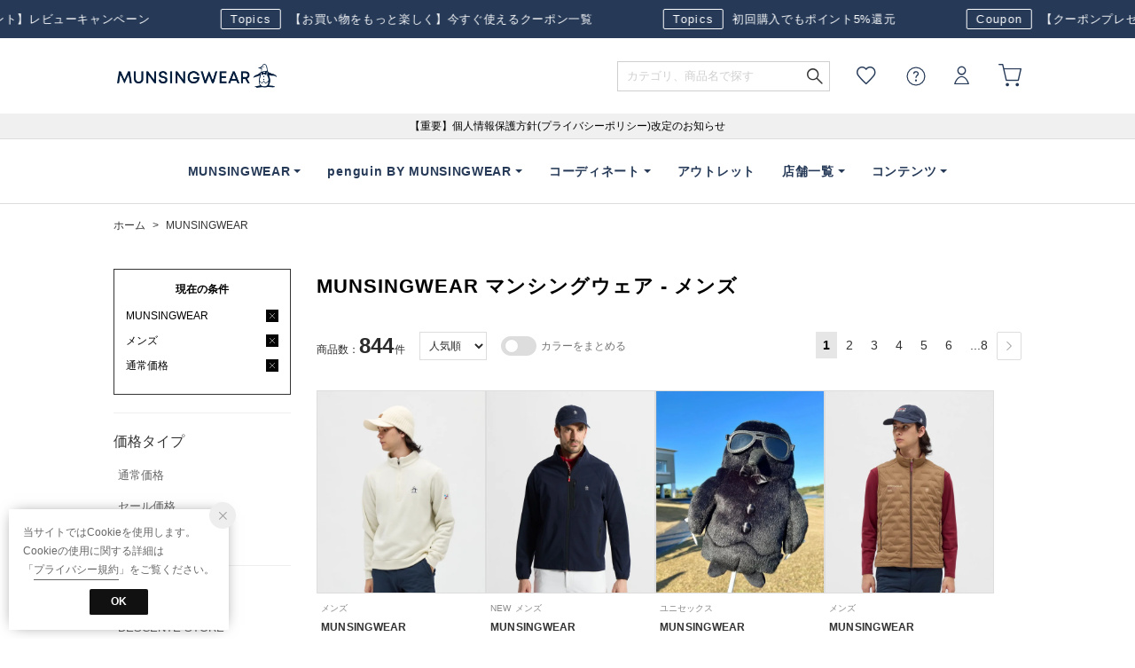

--- FILE ---
content_type: text/css
request_url: https://media.aws.locondo.jp/descentestatic/common/css/pc/header_munsingwear.css?rev=9b229fb3d6acf4c05b1b13066db66cff1f97c3f4_1769577063_491556
body_size: 514
content:
/* font指定(2026/1/28更新) */
/* 
英語：Arial
日本語：游ゴシック
*/
body {
  font-family: Arial, "Yu Gothic", "游ゴシック", YuGothic, "游ゴシック体", sans-serif;
}

/* 帯カラー */
#header_top #info_box_bottom {
  background: #263A58;
  padding-top: 5px;
  padding-bottom: 5px;
}
#header_top #info_box_bottom * {
  color: #fff;
  font-size: 13px;
  line-height: 1.5;
}
/* ヘッダ */
.headrelative {
  background: #FFF;
  color: #263A58;
}
#nav_user #user_login:before, #nav_user #user_help:before, #nav_user #user_favorite:before, #nav_user #user_cart:before {
  color: #263A58;
}
.gNav .header-nav__list{
  color: #263A58;
}


--- FILE ---
content_type: application/x-javascript
request_url: https://media.aws.locondo.jp/descentestatic/common/js/pc/header_munsingwear.js?rev=9b229fb3d6acf4c05b1b13066db66cff1f97c3f4_1769577063_491556
body_size: 10593
content:
$(function() {

    var outletlink ='<li class="header-nav__list" data-gtm-click="pcHeader_outlet"><a href="/contents/munsingwear/outlet/">アウトレット</a></li>';
    if($('#loggedIn').val()){
        outletlink =' <li class="header-nav__list" data-gtm-click="pcHeader_outlet"><a href="/brand/munsingwear|penguin-by-munsingwear/?commercialType=1">アウトレット</a></li>';
    }

    var munsingwearHeaderTemplate ='';
    munsingwearHeaderTemplate ='<ul class="gNav header-nav">'+
      '<li class="header-nav__list header-nav__list-category Dropdown" data-gtm-click="pcHeader_"><a href="javascript:void(0)">MUNSINGWEAR</a>'+
        '<div class="drop">'+
          '<div class="drop_inner">'+
            '<ul class="drop_inner_list">'+
              '<li class="drop_inner_title">メンズウェア</li>'+
              '<li><a href="/brand/munsingwear/ds_apparel_m|ds_m_rainitem/">ウェアすべて</a></li>'+
              '<li><a href="/brand/munsingwear/ds_polo_m/">ポロシャツ</a></li>'+
              '<li><a href="/brand/munsingwear/ds_jersey_m|ds_4_sweats_m|ds_pk_m|ds_4_knit_m|ds_cardigan_m|ds_4_vest_m|ds_4_tee_m|ds_4_shirts_m/">その他トップス</a></li>'+
              '<li><a href="/brand/munsingwear/ds_3_pants_m/">パンツ</a></li>'+
              '<li><a href="/brand/munsingwear/ds_3_outer_m/">ジャケット・アウター</a></li>'+
              '<li><a href="/brand/munsingwear/ds_m_underwear_sox/">アンダーウェア</a></li>'+
              '<li><a href="/brand/munsingwear/ds_m_rainitem/">レインアイテム</a></li>'+
              '<li><a href="/brand/munsingwear/ds_3_allinone_m/">セットアップ</a></li>'+
            '</ul>'+
            '<ul class="drop_inner_list">'+
              '<li class="drop_inner_title">レディースウェア</li>'+
              '<li><a href="/brand/munsingwear/ds_apparel_l|ds_l_rainitem/">ウェアすべて</a></li>'+
              '<li><a href="/brand/munsingwear/ds_polo_l/">ポロシャツ</a></li>'+
              '<li><a href="/brand/munsingwear/ds_jersey_l|ds_4_sweats_l|ds_pk_l|ds_4_knit_l|ds_cardigan_l|ds_4_vest_l|ds_4_tee_l|ds_4_blouse_l/">その他トップス</a></li>'+
              '<li><a href="/brand/munsingwear/ds_3_pants_l/">パンツ</a></li>'+
              '<li><a href="/brand/munsingwear/ds_3_skirt_l/">スカート</a></li>'+
              '<li><a href="/brand/munsingwear/ds_3_dress_l/">ワンピース</a></li>'+
              '<li><a href="/brand/munsingwear/ds_3_outer_l/">ジャケット・アウター</a></li>'+
              '<li><a href="/brand/munsingwear/ds_l_underwear_sox/">アンダーウェア</a></li>'+
              '<li><a href="/brand/munsingwear/ds_l_rainitem/">レインアイテム</a></li>'+
            '</ul>'+
            '<ul class="drop_inner_list">'+
              '<li class="drop_inner_title">バッグ</li>'+
              '<li><a href="/brand/munsingwear/ds_bags/">バッグすべて</a></li>'+
              '<li><a href="/brand/munsingwear/ds_golf_bag/">キャディバッグ</a></li>'+
              '<li><a href="/brand/munsingwear/ds_bostonbags_all/">ボストンバッグ</a></li>'+
              '<li><a href="/brand/munsingwear/ds_tote_all/">トートバッグ</a></li>'+
              '<li><a href="/brand/munsingwear/ds_cart_bag/">カートバッグ</a></li>'+
              '<li><a href="/brand/munsingwear/ds_othercase/">ポーチ</a></li>'+
              '<li><a href="/brand/munsingwear/ds_headcover/">ヘッドカバー</a></li>'+
            '</ul>'+
            '<ul class="drop_inner_list">'+
              '<li class="drop_inner_title">アクセサリー</li>'+
              '<li><a href="/brand/munsingwear/ds_fashion_goods|ds_golf_tee/">アクセサリーすべて</a></li>'+
              '<li><a href="/brand/munsingwear/ds_boushi/">帽子</a></li>'+
              '<li><a href="/brand/munsingwear/ds_sox/">ソックス</a></li>'+
              '<li><a href="/brand/munsingwear/ds_belt/">ベルト</a></li>'+
              '<li><a href="/brand/munsingwear/ds_gloves/">手袋・グローブ</a></li>'+
              '<li><a href="/brand/munsingwear/ds_armcover/">アームカバー</a></li>'+
              '<li><a href="/brand/munsingwear/ds_neckware/">ネックウェア</a></li>'+
              '<li><a href="/brand/munsingwear/ds_earmuff/">イヤーマフ</a></li>'+
              '<li><a href="/brand/munsingwear/ds_handkerchief_all/">タオル</a></li>'+
              '<li><a href="/brand/munsingwear/ds_golf_marker/">ゴルフマーカー</a></li>'+
              '<li><a href="/brand/munsingwear/ds_golf_tee_detail|ds_golf_ballcase/">ゴルフアクセサリー</a></li>'+
            '</ul>'+
            '<ul class="drop_inner_list">'+
              '<li class="drop_inner_title">シューズ</li>'+
              '<li><a href="/brand/munsingwear/ds_golf_shoes/">シューズすべて</a></li>'+
            '</ul>'+
          '</div>'+
        '</div>'+
      '</li>'+
      '<li class="header-nav__list header-nav__list-category Dropdown" data-gtm-click="pcHeader_"><a href="javascript:void(0)">penguin BY MUNSINGWEAR</a>'+
        '<div class="drop">'+
          '<div class="drop_inner">'+
            '<ul class="drop_inner_list">'+
              '<li class="drop_inner_title">ウェア</li>'+
              '<li><a href="/brand/penguin-by-munsingwear/ds_apparel/">ウェアすべて</a></li>'+
              '<li><a href="/brand/penguin-by-munsingwear/ds_3_tops/">トップス</a></li>'+
              '<li><a href="/brand/penguin-by-munsingwear/ds_3_pants/">パンツ</a></li>'+
              '<li><a href="/brand/penguin-by-munsingwear/ds_3_outer/">ジャケット・アウター</a></li>'+
              '<li><a href="/brand/penguin-by-munsingwear/ds_3_allinone/">セットアップ</a></li>'+
            '</ul>'+
            '<ul class="drop_inner_list">'+
              '<li class="drop_inner_title">バッグ</li>'+
              '<li><a href="/brand/penguin-by-munsingwear/ds_bags/">バッグすべて</a></li>'+
            '</ul>'+
            '<ul class="drop_inner_list">'+
              '<li class="drop_inner_title">アクセサリー</li>'+
              '<li><a href="/brand/penguin-by-munsingwear/ds_fashion_goods/">アクセサリーすべて</a></li>'+
            '</ul>'+
          '</div>'+
        '</div>'+
      '</li>'+
      '<li class="header-nav__list header-nav__list-category Dropdown" data-gtm-click="pcHeader_"><a href="javascript:void(0)">コーディネート</a>'+
        '<div class="drop">'+
          '<div class="drop_inner">'+
            '<ul class="drop_inner_list">'+
              '<li><a href="/coordinate/?searchLabelCode=DSNMSW&searchLabelName=%E3%83%9E%E3%83%B3%E3%82%B7%E3%83%B3%E3%82%B0%E3%82%A6%E3%82%A7%E3%82%A2">MUNSINGWEAR</a></li>'+
            '</ul>'+
            '<ul class="drop_inner_list">'+
              '<li><a href="/coordinate/?searchLabelCode=DSNPGN&searchLabelName=ペンギン%20バイ%20マンシングウェア">penguin BY MUNSINGWEAR</a></li>'+
            '</ul>'+
          '</div>'+
        '</div>'+
      '</li>'+
      outletlink +
      '<li class="header-nav__list header-nav__list-category Dropdown" data-gtm-click="pcHeader_"><a href="javascript:void(0)">店舗一覧</a>'+
        '<div class="drop">'+
          '<div class="drop_inner">'+
            '<ul class="drop_inner_list">'+
              '<li><a href="//store.descente.co.jp/munsingwear/stores/">MUNSINGWEAR</a></li>'+
            '</ul>'+
            '<ul class="drop_inner_list">'+
              '<li><a href="//store.descente.co.jp/penguinbymunsingwear/shoplist/">penguin BY MUNSINGWEAR</a></li>'+
            '</ul>'+
          '</div>'+
        '</div>'+
      '</li>'+
      '<li class="header-nav__list Dropdown" data-gtm-click="pcHeader_descente_men"><a href="#">コンテンツ</a>'+
        '<div class="drop">'+
          '<div class="drop_inner drop_inner_contents">'+
            '<div class="drop_inner_contents-column">'+
              '<ul class="drop_inner_list">'+
                '<li class="drop_inner_bold">FEATURE</li>'+
                '<li><a href="//store.descente.co.jp/munsingwear/feature/">MUNSINGWEAR</a></li>'+
                '<li><a href="//store.descente.co.jp/penguinbymunsingwear/feature/">penguin BY MUNSINGWEAR</a></li>'+
              '</ul>'+
              '<ul class="drop_inner_list lc-u-mt-20">'+
                '<li class="drop_inner_bold"><a href="//store.descente.co.jp/penguinbymunsingwear/news/">ペンギンNEWS</a></li>'+
              '</ul>'+
              '<ul class="drop_inner_list lc-u-mt-20">'+
                '<li class="drop_inner_bold"><a href="//store.descente.co.jp/munsingwear/player/">契約選手</a></li>'+
              '</ul>'+
              '<ul class="drop_inner_list lc-u-mt-20">'+
                '<li class="drop_inner_bold">ヒストリー</li>'+
                '<li><a href="//store.descente.co.jp/munsingwear/history/">MUNSINGWEAR</a></li>'+
                '<li><a href="//store.descente.co.jp/penguinbymunsingwear/about/">penguin BY MUNSINGWEAR</a></li>'+
              '</ul>'+
            '</div>'+
            '<div class="drop_inner_contents-column drop_inner_contents-bnr">'+
              '<ul class="drop_inner_list">'+
                '<!-- バナー -->'+
                '<li><a href="//store.descente.co.jp/munsingwear/catalog_2025fw/?type=&brand=SEASON"><img src="//media.aws.locondo.jp/descentestatic/common/img/banner/25fw_mainbanner_season_fall 540×280.jpg" alt="マンシングウェア 2025 FALL&WINTER SEASON COLLECTION"></a></li>'+
                '<li><a href="//store.descente.co.jp/penguinbymunsingwear/feature/pgn_25082201"><img src="//media.aws.locondo.jp/descentestatic/common/img/banner/25fw_penguin_banner_250901.jpg" alt="ペンギン MID SUMMER"></a></li>'+
              '</ul>'+
            '</div>'+
            '<div class="drop_inner_contents-column drop_inner_contents-bnr">'+
              '<ul class="drop_inner_list">'+
                '<!-- バナー -->'+
                '<li><a href="//store.descente.co.jp/munsingwear/catalog_2025fw/?type=&brand=STANDARD"><img src="//media.aws.locondo.jp/descentestatic/common/img/banner/25fw_mainbanner_standard_fall 540×280.jpg" alt="マンシングウェア 2025 FALL&WINTER STANDARD COLLECTION"></a></li>'+
                '<li><a href="//store.descente.co.jp/munsingwear/feature/maw_25071502"><img src="//media.aws.locondo.jp/descentestatic/common/img/banner/25fw_caddiebag_banner_540×280.jpg" alt="マンシングウェア 2025 FALL&WINTER CADDY BAG COLLECTION"></a></li>'+
              '</ul>'+
            '</div>'+
          '</div>'+
        '</div>'+
      '</li>'+
    '</ul>';

        $('#munsingwearHeader').html(munsingwearHeaderTemplate);
});

--- FILE ---
content_type: text/javascript
request_url: https://assets.sprocket.bz/trackers/event/js/event.js
body_size: 16867
content:
/*!
 * trackers-event - v3.71.0 - deb423f
 *
 * Copyright (c) 2015 Sprocket, Inc.
 */(()=>{var t={145:(t,e,r)=>{"use strict";r(8691);var n=r(2547),o=r(2466),a=r(3306),i=r(1299),s=r(6039),c=r(1031),u=r(7383),f=r(483),l=r(4306),h=r(8376),p=r(4029),v=r(1220),g=r(6188),d=r(2490),y=r(1228),m=r(1351),w=r(284),b=r(9760),x=r(9421),S=r(3296),P=r(7451),O=r(8729),k=r(5756),j=r(4984),R=r(1027),E=r(9800),U=r(833),A=E("iterator"),L="URLSearchParams",I=L+"Iterator",z=v.set,D=v.getterFor(L),T=v.getterFor(I),H=Object.getOwnPropertyDescriptor,C=function(t){if(!s)return o[t];var e=H(o,t);return e&&e.value},q=C("fetch"),F=C("Request"),_=C("Headers"),B=F&&F.prototype,M=_&&_.prototype,G=o.RegExp,$=o.TypeError,K=o.decodeURIComponent,N=o.encodeURIComponent,Y=i("".charAt),W=i([].join),Q=i([].push),J=i("".replace),X=i([].shift),V=i([].splice),Z=i("".split),tt=i("".slice),et=/\+/g,rt=Array(4),nt=function(t){return rt[t-1]||(rt[t-1]=G("((?:%[\\da-f]{2}){"+t+"})","gi"))},ot=function(t){try{return K(t)}catch(e){return t}},at=function(t){var e=J(t,et," "),r=4;try{return K(e)}catch(t){for(;r;)e=J(e,nt(r--),ot);return e}},it=/[!'()~]|%20/g,st={"!":"%21","'":"%27","(":"%28",")":"%29","~":"%7E","%20":"+"},ct=function(t){return st[t]},ut=function(t){return J(N(t),it,ct)},ft=p((function(t,e){z(this,{type:I,iterator:k(D(t).entries),kind:e})}),"Iterator",(function(){var t=T(this),e=t.kind,r=t.iterator.next(),n=r.value;return r.done||(r.value="keys"===e?n.key:"values"===e?n.value:[n.key,n.value]),r}),!0),lt=function(t){this.entries=[],this.url=null,void 0!==t&&(x(t)?this.parseObject(t):this.parseQuery("string"==typeof t?"?"===Y(t,0)?tt(t,1):t:S(t)))};lt.prototype={type:L,bindURL:function(t){this.url=t,this.update()},parseObject:function(t){var e,r,n,o,i,s,c,u=j(t);if(u)for(r=(e=k(t,u)).next;!(n=a(r,e)).done;){if(i=(o=k(b(n.value))).next,(s=a(i,o)).done||(c=a(i,o)).done||!a(i,o).done)throw $("Expected sequence with length 2");Q(this.entries,{key:S(s.value),value:S(c.value)})}else for(var f in t)y(t,f)&&Q(this.entries,{key:f,value:S(t[f])})},parseQuery:function(t){if(t)for(var e,r,n=Z(t,"&"),o=0;o<n.length;)(e=n[o++]).length&&(r=Z(e,"="),Q(this.entries,{key:at(X(r)),value:at(W(r,"="))}))},serialize:function(){for(var t,e=this.entries,r=[],n=0;n<e.length;)t=e[n++],Q(r,ut(t.key)+"="+ut(t.value));return W(r,"&")},update:function(){this.entries.length=0,this.parseQuery(this.url.query)},updateURL:function(){this.url&&this.url.update()}};var ht=function(){g(this,pt);var t=z(this,new lt(arguments.length>0?arguments[0]:void 0));s||(this.length=t.entries.length)},pt=ht.prototype;if(l(pt,{append:function(t,e){R(arguments.length,2);var r=D(this);Q(r.entries,{key:S(t),value:S(e)}),s||this.length++,r.updateURL()},delete:function(t){R(arguments.length,1);for(var e=D(this),r=e.entries,n=S(t),o=0;o<r.length;)r[o].key===n?V(r,o,1):o++;s||(this.length=r.length),e.updateURL()},get:function(t){R(arguments.length,1);for(var e=D(this).entries,r=S(t),n=0;n<e.length;n++)if(e[n].key===r)return e[n].value;return null},getAll:function(t){R(arguments.length,1);for(var e=D(this).entries,r=S(t),n=[],o=0;o<e.length;o++)e[o].key===r&&Q(n,e[o].value);return n},has:function(t){R(arguments.length,1);for(var e=D(this).entries,r=S(t),n=0;n<e.length;)if(e[n++].key===r)return!0;return!1},set:function(t,e){R(arguments.length,1);for(var r,n=D(this),o=n.entries,a=!1,i=S(t),c=S(e),u=0;u<o.length;u++)(r=o[u]).key===i&&(a?V(o,u--,1):(a=!0,r.value=c));a||Q(o,{key:i,value:c}),s||(this.length=o.length),n.updateURL()},sort:function(){var t=D(this);U(t.entries,(function(t,e){return t.key>e.key?1:-1})),t.updateURL()},forEach:function(t){for(var e,r=D(this).entries,n=m(t,arguments.length>1?arguments[1]:void 0),o=0;o<r.length;)n((e=r[o++]).value,e.key,this)},keys:function(){return new ft(this,"keys")},values:function(){return new ft(this,"values")},entries:function(){return new ft(this,"entries")}},{enumerable:!0}),u(pt,A,pt.entries,{name:"entries"}),u(pt,"toString",(function(){return D(this).serialize()}),{enumerable:!0}),s&&f(pt,"size",{get:function(){return D(this).entries.length},configurable:!0,enumerable:!0}),h(ht,L),n({global:!0,constructor:!0,forced:!c},{URLSearchParams:ht}),!c&&d(_)){var vt=i(M.has),gt=i(M.set),dt=function(t){if(x(t)){var e,r=t.body;if(w(r)===L)return e=t.headers?new _(t.headers):new _,vt(e,"content-type")||gt(e,"content-type","application/x-www-form-urlencoded;charset=UTF-8"),P(t,{body:O(0,S(r)),headers:O(0,e)})}return t};if(d(q)&&n({global:!0,enumerable:!0,dontCallGetSet:!0,forced:!0},{fetch:function(t){return q(t,arguments.length>1?dt(arguments[1]):{})}}),d(F)){var yt=function(t){return g(this,B),new F(t,arguments.length>1?dt(arguments[1]):{})};B.constructor=yt,yt.prototype=B,n({global:!0,constructor:!0,dontCallGetSet:!0,forced:!0},{Request:yt})}}t.exports={URLSearchParams:ht,getState:D}},210:(t,e)=>{e.f=Object.getOwnPropertySymbols},284:(t,e,r)=>{var n=r(5663),o=r(2490),a=r(2399),i=r(9800)("toStringTag"),s=Object,c="Arguments"==a(function(){return arguments}());t.exports=n?a:function(t){var e,r,n;return void 0===t?"Undefined":null===t?"Null":"string"==typeof(r=function(t,e){try{return t[e]}catch(t){}}(e=s(t),i))?r:c?a(e):"Object"==(n=a(e))&&o(e.callee)?"Arguments":n}},388:(t,e,r)=>{var n=r(1299),o=2147483647,a=/[^\0-\u007E]/,i=/[.\u3002\uFF0E\uFF61]/g,s="Overflow: input needs wider integers to process",c=RangeError,u=n(i.exec),f=Math.floor,l=String.fromCharCode,h=n("".charCodeAt),p=n([].join),v=n([].push),g=n("".replace),d=n("".split),y=n("".toLowerCase),m=function(t){return t+22+75*(t<26)},w=function(t,e,r){var n=0;for(t=r?f(t/700):t>>1,t+=f(t/e);t>455;)t=f(t/35),n+=36;return f(n+36*t/(t+38))},b=function(t){var e=[];t=function(t){for(var e=[],r=0,n=t.length;r<n;){var o=h(t,r++);if(o>=55296&&o<=56319&&r<n){var a=h(t,r++);56320==(64512&a)?v(e,((1023&o)<<10)+(1023&a)+65536):(v(e,o),r--)}else v(e,o)}return e}(t);var r,n,a=t.length,i=128,u=0,g=72;for(r=0;r<t.length;r++)(n=t[r])<128&&v(e,l(n));var d=e.length,y=d;for(d&&v(e,"-");y<a;){var b=o;for(r=0;r<t.length;r++)(n=t[r])>=i&&n<b&&(b=n);var x=y+1;if(b-i>f((o-u)/x))throw c(s);for(u+=(b-i)*x,i=b,r=0;r<t.length;r++){if((n=t[r])<i&&++u>o)throw c(s);if(n==i){for(var S=u,P=36;;){var O=P<=g?1:P>=g+26?26:P-g;if(S<O)break;var k=S-O,j=36-O;v(e,l(m(O+k%j))),S=f(k/j),P+=36}v(e,l(m(S))),g=w(u,x,y==d),u=0,y++}}u++,i++}return p(e,"")};t.exports=function(t){var e,r,n=[],o=d(g(y(t),i,"."),".");for(e=0;e<o.length;e++)r=o[e],v(n,u(a,r)?"xn--"+b(r):r);return p(n,".")}},445:(t,e,r)=>{"use strict";r(8561);var n,o=r(2547),a=r(6039),i=r(1031),s=r(2466),c=r(1351),u=r(1299),f=r(7383),l=r(483),h=r(6188),p=r(1228),v=r(8914),g=r(4093),d=r(5330),y=r(2974).codeAt,m=r(388),w=r(3296),b=r(8376),x=r(1027),S=r(145),P=r(1220),O=P.set,k=P.getterFor("URL"),j=S.URLSearchParams,R=S.getState,E=s.URL,U=s.TypeError,A=s.parseInt,L=Math.floor,I=Math.pow,z=u("".charAt),D=u(/./.exec),T=u([].join),H=u(1..toString),C=u([].pop),q=u([].push),F=u("".replace),_=u([].shift),B=u("".split),M=u("".slice),G=u("".toLowerCase),$=u([].unshift),K="Invalid scheme",N="Invalid host",Y="Invalid port",W=/[a-z]/i,Q=/[\d+-.a-z]/i,J=/\d/,X=/^0x/i,V=/^[0-7]+$/,Z=/^\d+$/,tt=/^[\da-f]+$/i,et=/[\0\t\n\r #%/:<>?@[\\\]^|]/,rt=/[\0\t\n\r #/:<>?@[\\\]^|]/,nt=/^[\u0000-\u0020]+/,ot=/(^|[^\u0000-\u0020])[\u0000-\u0020]+$/,at=/[\t\n\r]/g,it=function(t){var e,r,n,o;if("number"==typeof t){for(e=[],r=0;r<4;r++)$(e,t%256),t=L(t/256);return T(e,".")}if("object"==typeof t){for(e="",n=function(t){for(var e=null,r=1,n=null,o=0,a=0;a<8;a++)0!==t[a]?(o>r&&(e=n,r=o),n=null,o=0):(null===n&&(n=a),++o);return o>r&&(e=n,r=o),e}(t),r=0;r<8;r++)o&&0===t[r]||(o&&(o=!1),n===r?(e+=r?":":"::",o=!0):(e+=H(t[r],16),r<7&&(e+=":")));return"["+e+"]"}return t},st={},ct=v({},st,{" ":1,'"':1,"<":1,">":1,"`":1}),ut=v({},ct,{"#":1,"?":1,"{":1,"}":1}),ft=v({},ut,{"/":1,":":1,";":1,"=":1,"@":1,"[":1,"\\":1,"]":1,"^":1,"|":1}),lt=function(t,e){var r=y(t,0);return r>32&&r<127&&!p(e,t)?t:encodeURIComponent(t)},ht={ftp:21,file:null,http:80,https:443,ws:80,wss:443},pt=function(t,e){var r;return 2==t.length&&D(W,z(t,0))&&(":"==(r=z(t,1))||!e&&"|"==r)},vt=function(t){var e;return t.length>1&&pt(M(t,0,2))&&(2==t.length||"/"===(e=z(t,2))||"\\"===e||"?"===e||"#"===e)},gt=function(t){return"."===t||"%2e"===G(t)},dt={},yt={},mt={},wt={},bt={},xt={},St={},Pt={},Ot={},kt={},jt={},Rt={},Et={},Ut={},At={},Lt={},It={},zt={},Dt={},Tt={},Ht={},Ct=function(t,e,r){var n,o,a,i=w(t);if(e){if(o=this.parse(i))throw U(o);this.searchParams=null}else{if(void 0!==r&&(n=new Ct(r,!0)),o=this.parse(i,null,n))throw U(o);(a=R(new j)).bindURL(this),this.searchParams=a}};Ct.prototype={type:"URL",parse:function(t,e,r){var o,a,i,s,c,u=this,f=e||dt,l=0,h="",v=!1,y=!1,m=!1;for(t=w(t),e||(u.scheme="",u.username="",u.password="",u.host=null,u.port=null,u.path=[],u.query=null,u.fragment=null,u.cannotBeABaseURL=!1,t=F(t,nt,""),t=F(t,ot,"$1")),t=F(t,at,""),o=g(t);l<=o.length;){switch(a=o[l],f){case dt:if(!a||!D(W,a)){if(e)return K;f=mt;continue}h+=G(a),f=yt;break;case yt:if(a&&(D(Q,a)||"+"==a||"-"==a||"."==a))h+=G(a);else{if(":"!=a){if(e)return K;h="",f=mt,l=0;continue}if(e&&(u.isSpecial()!=p(ht,h)||"file"==h&&(u.includesCredentials()||null!==u.port)||"file"==u.scheme&&!u.host))return;if(u.scheme=h,e)return void(u.isSpecial()&&ht[u.scheme]==u.port&&(u.port=null));h="","file"==u.scheme?f=Ut:u.isSpecial()&&r&&r.scheme==u.scheme?f=wt:u.isSpecial()?f=Pt:"/"==o[l+1]?(f=bt,l++):(u.cannotBeABaseURL=!0,q(u.path,""),f=Dt)}break;case mt:if(!r||r.cannotBeABaseURL&&"#"!=a)return K;if(r.cannotBeABaseURL&&"#"==a){u.scheme=r.scheme,u.path=d(r.path),u.query=r.query,u.fragment="",u.cannotBeABaseURL=!0,f=Ht;break}f="file"==r.scheme?Ut:xt;continue;case wt:if("/"!=a||"/"!=o[l+1]){f=xt;continue}f=Ot,l++;break;case bt:if("/"==a){f=kt;break}f=zt;continue;case xt:if(u.scheme=r.scheme,a==n)u.username=r.username,u.password=r.password,u.host=r.host,u.port=r.port,u.path=d(r.path),u.query=r.query;else if("/"==a||"\\"==a&&u.isSpecial())f=St;else if("?"==a)u.username=r.username,u.password=r.password,u.host=r.host,u.port=r.port,u.path=d(r.path),u.query="",f=Tt;else{if("#"!=a){u.username=r.username,u.password=r.password,u.host=r.host,u.port=r.port,u.path=d(r.path),u.path.length--,f=zt;continue}u.username=r.username,u.password=r.password,u.host=r.host,u.port=r.port,u.path=d(r.path),u.query=r.query,u.fragment="",f=Ht}break;case St:if(!u.isSpecial()||"/"!=a&&"\\"!=a){if("/"!=a){u.username=r.username,u.password=r.password,u.host=r.host,u.port=r.port,f=zt;continue}f=kt}else f=Ot;break;case Pt:if(f=Ot,"/"!=a||"/"!=z(h,l+1))continue;l++;break;case Ot:if("/"!=a&&"\\"!=a){f=kt;continue}break;case kt:if("@"==a){v&&(h="%40"+h),v=!0,i=g(h);for(var b=0;b<i.length;b++){var x=i[b];if(":"!=x||m){var S=lt(x,ft);m?u.password+=S:u.username+=S}else m=!0}h=""}else if(a==n||"/"==a||"?"==a||"#"==a||"\\"==a&&u.isSpecial()){if(v&&""==h)return"Invalid authority";l-=g(h).length+1,h="",f=jt}else h+=a;break;case jt:case Rt:if(e&&"file"==u.scheme){f=Lt;continue}if(":"!=a||y){if(a==n||"/"==a||"?"==a||"#"==a||"\\"==a&&u.isSpecial()){if(u.isSpecial()&&""==h)return N;if(e&&""==h&&(u.includesCredentials()||null!==u.port))return;if(s=u.parseHost(h))return s;if(h="",f=It,e)return;continue}"["==a?y=!0:"]"==a&&(y=!1),h+=a}else{if(""==h)return N;if(s=u.parseHost(h))return s;if(h="",f=Et,e==Rt)return}break;case Et:if(!D(J,a)){if(a==n||"/"==a||"?"==a||"#"==a||"\\"==a&&u.isSpecial()||e){if(""!=h){var P=A(h,10);if(P>65535)return Y;u.port=u.isSpecial()&&P===ht[u.scheme]?null:P,h=""}if(e)return;f=It;continue}return Y}h+=a;break;case Ut:if(u.scheme="file","/"==a||"\\"==a)f=At;else{if(!r||"file"!=r.scheme){f=zt;continue}if(a==n)u.host=r.host,u.path=d(r.path),u.query=r.query;else if("?"==a)u.host=r.host,u.path=d(r.path),u.query="",f=Tt;else{if("#"!=a){vt(T(d(o,l),""))||(u.host=r.host,u.path=d(r.path),u.shortenPath()),f=zt;continue}u.host=r.host,u.path=d(r.path),u.query=r.query,u.fragment="",f=Ht}}break;case At:if("/"==a||"\\"==a){f=Lt;break}r&&"file"==r.scheme&&!vt(T(d(o,l),""))&&(pt(r.path[0],!0)?q(u.path,r.path[0]):u.host=r.host),f=zt;continue;case Lt:if(a==n||"/"==a||"\\"==a||"?"==a||"#"==a){if(!e&&pt(h))f=zt;else if(""==h){if(u.host="",e)return;f=It}else{if(s=u.parseHost(h))return s;if("localhost"==u.host&&(u.host=""),e)return;h="",f=It}continue}h+=a;break;case It:if(u.isSpecial()){if(f=zt,"/"!=a&&"\\"!=a)continue}else if(e||"?"!=a)if(e||"#"!=a){if(a!=n&&(f=zt,"/"!=a))continue}else u.fragment="",f=Ht;else u.query="",f=Tt;break;case zt:if(a==n||"/"==a||"\\"==a&&u.isSpecial()||!e&&("?"==a||"#"==a)){if(".."===(c=G(c=h))||"%2e."===c||".%2e"===c||"%2e%2e"===c?(u.shortenPath(),"/"==a||"\\"==a&&u.isSpecial()||q(u.path,"")):gt(h)?"/"==a||"\\"==a&&u.isSpecial()||q(u.path,""):("file"==u.scheme&&!u.path.length&&pt(h)&&(u.host&&(u.host=""),h=z(h,0)+":"),q(u.path,h)),h="","file"==u.scheme&&(a==n||"?"==a||"#"==a))for(;u.path.length>1&&""===u.path[0];)_(u.path);"?"==a?(u.query="",f=Tt):"#"==a&&(u.fragment="",f=Ht)}else h+=lt(a,ut);break;case Dt:"?"==a?(u.query="",f=Tt):"#"==a?(u.fragment="",f=Ht):a!=n&&(u.path[0]+=lt(a,st));break;case Tt:e||"#"!=a?a!=n&&("'"==a&&u.isSpecial()?u.query+="%27":u.query+="#"==a?"%23":lt(a,st)):(u.fragment="",f=Ht);break;case Ht:a!=n&&(u.fragment+=lt(a,ct))}l++}},parseHost:function(t){var e,r,n;if("["==z(t,0)){if("]"!=z(t,t.length-1))return N;if(e=function(t){var e,r,n,o,a,i,s,c=[0,0,0,0,0,0,0,0],u=0,f=null,l=0,h=function(){return z(t,l)};if(":"==h()){if(":"!=z(t,1))return;l+=2,f=++u}for(;h();){if(8==u)return;if(":"!=h()){for(e=r=0;r<4&&D(tt,h());)e=16*e+A(h(),16),l++,r++;if("."==h()){if(0==r)return;if(l-=r,u>6)return;for(n=0;h();){if(o=null,n>0){if(!("."==h()&&n<4))return;l++}if(!D(J,h()))return;for(;D(J,h());){if(a=A(h(),10),null===o)o=a;else{if(0==o)return;o=10*o+a}if(o>255)return;l++}c[u]=256*c[u]+o,2!=++n&&4!=n||u++}if(4!=n)return;break}if(":"==h()){if(l++,!h())return}else if(h())return;c[u++]=e}else{if(null!==f)return;l++,f=++u}}if(null!==f)for(i=u-f,u=7;0!=u&&i>0;)s=c[u],c[u--]=c[f+i-1],c[f+--i]=s;else if(8!=u)return;return c}(M(t,1,-1)),!e)return N;this.host=e}else if(this.isSpecial()){if(t=m(t),D(et,t))return N;if(e=function(t){var e,r,n,o,a,i,s,c=B(t,".");if(c.length&&""==c[c.length-1]&&c.length--,(e=c.length)>4)return t;for(r=[],n=0;n<e;n++){if(""==(o=c[n]))return t;if(a=10,o.length>1&&"0"==z(o,0)&&(a=D(X,o)?16:8,o=M(o,8==a?1:2)),""===o)i=0;else{if(!D(10==a?Z:8==a?V:tt,o))return t;i=A(o,a)}q(r,i)}for(n=0;n<e;n++)if(i=r[n],n==e-1){if(i>=I(256,5-e))return null}else if(i>255)return null;for(s=C(r),n=0;n<r.length;n++)s+=r[n]*I(256,3-n);return s}(t),null===e)return N;this.host=e}else{if(D(rt,t))return N;for(e="",r=g(t),n=0;n<r.length;n++)e+=lt(r[n],st);this.host=e}},cannotHaveUsernamePasswordPort:function(){return!this.host||this.cannotBeABaseURL||"file"==this.scheme},includesCredentials:function(){return""!=this.username||""!=this.password},isSpecial:function(){return p(ht,this.scheme)},shortenPath:function(){var t=this.path,e=t.length;!e||"file"==this.scheme&&1==e&&pt(t[0],!0)||t.length--},serialize:function(){var t=this,e=t.scheme,r=t.username,n=t.password,o=t.host,a=t.port,i=t.path,s=t.query,c=t.fragment,u=e+":";return null!==o?(u+="//",t.includesCredentials()&&(u+=r+(n?":"+n:"")+"@"),u+=it(o),null!==a&&(u+=":"+a)):"file"==e&&(u+="//"),u+=t.cannotBeABaseURL?i[0]:i.length?"/"+T(i,"/"):"",null!==s&&(u+="?"+s),null!==c&&(u+="#"+c),u},setHref:function(t){var e=this.parse(t);if(e)throw U(e);this.searchParams.update()},getOrigin:function(){var t=this.scheme,e=this.port;if("blob"==t)try{return new qt(t.path[0]).origin}catch(t){return"null"}return"file"!=t&&this.isSpecial()?t+"://"+it(this.host)+(null!==e?":"+e:""):"null"},getProtocol:function(){return this.scheme+":"},setProtocol:function(t){this.parse(w(t)+":",dt)},getUsername:function(){return this.username},setUsername:function(t){var e=g(w(t));if(!this.cannotHaveUsernamePasswordPort()){this.username="";for(var r=0;r<e.length;r++)this.username+=lt(e[r],ft)}},getPassword:function(){return this.password},setPassword:function(t){var e=g(w(t));if(!this.cannotHaveUsernamePasswordPort()){this.password="";for(var r=0;r<e.length;r++)this.password+=lt(e[r],ft)}},getHost:function(){var t=this.host,e=this.port;return null===t?"":null===e?it(t):it(t)+":"+e},setHost:function(t){this.cannotBeABaseURL||this.parse(t,jt)},getHostname:function(){var t=this.host;return null===t?"":it(t)},setHostname:function(t){this.cannotBeABaseURL||this.parse(t,Rt)},getPort:function(){var t=this.port;return null===t?"":w(t)},setPort:function(t){this.cannotHaveUsernamePasswordPort()||(""==(t=w(t))?this.port=null:this.parse(t,Et))},getPathname:function(){var t=this.path;return this.cannotBeABaseURL?t[0]:t.length?"/"+T(t,"/"):""},setPathname:function(t){this.cannotBeABaseURL||(this.path=[],this.parse(t,It))},getSearch:function(){var t=this.query;return t?"?"+t:""},setSearch:function(t){""==(t=w(t))?this.query=null:("?"==z(t,0)&&(t=M(t,1)),this.query="",this.parse(t,Tt)),this.searchParams.update()},getSearchParams:function(){return this.searchParams.facade},getHash:function(){var t=this.fragment;return t?"#"+t:""},setHash:function(t){""!=(t=w(t))?("#"==z(t,0)&&(t=M(t,1)),this.fragment="",this.parse(t,Ht)):this.fragment=null},update:function(){this.query=this.searchParams.serialize()||null}};var qt=function(t){var e=h(this,Ft),r=x(arguments.length,1)>1?arguments[1]:void 0,n=O(e,new Ct(t,!1,r));a||(e.href=n.serialize(),e.origin=n.getOrigin(),e.protocol=n.getProtocol(),e.username=n.getUsername(),e.password=n.getPassword(),e.host=n.getHost(),e.hostname=n.getHostname(),e.port=n.getPort(),e.pathname=n.getPathname(),e.search=n.getSearch(),e.searchParams=n.getSearchParams(),e.hash=n.getHash())},Ft=qt.prototype,_t=function(t,e){return{get:function(){return k(this)[t]()},set:e&&function(t){return k(this)[e](t)},configurable:!0,enumerable:!0}};if(a&&(l(Ft,"href",_t("serialize","setHref")),l(Ft,"origin",_t("getOrigin")),l(Ft,"protocol",_t("getProtocol","setProtocol")),l(Ft,"username",_t("getUsername","setUsername")),l(Ft,"password",_t("getPassword","setPassword")),l(Ft,"host",_t("getHost","setHost")),l(Ft,"hostname",_t("getHostname","setHostname")),l(Ft,"port",_t("getPort","setPort")),l(Ft,"pathname",_t("getPathname","setPathname")),l(Ft,"search",_t("getSearch","setSearch")),l(Ft,"searchParams",_t("getSearchParams")),l(Ft,"hash",_t("getHash","setHash"))),f(Ft,"toJSON",(function(){return k(this).serialize()}),{enumerable:!0}),f(Ft,"toString",(function(){return k(this).serialize()}),{enumerable:!0}),E){var Bt=E.createObjectURL,Mt=E.revokeObjectURL;Bt&&f(qt,"createObjectURL",c(Bt,E)),Mt&&f(qt,"revokeObjectURL",c(Mt,E))}b(qt,"URL"),o({global:!0,constructor:!0,forced:!i,sham:!a},{URL:qt})},483:(t,e,r)=>{var n=r(1004);t.exports=function(t,e,r){return n.f(t,e,r)}},599:(t,e,r)=>{var n=r(8908),o=r(2490),a=/#|\.prototype\./,i=function(t,e){var r=c[s(t)];return r==f||r!=u&&(o(e)?n(e):!!e)},s=i.normalize=function(t){return String(t).replace(a,".").toLowerCase()},c=i.data={},u=i.NATIVE="N",f=i.POLYFILL="P";t.exports=i},780:t=>{t.exports=function(){}},833:(t,e,r)=>{var n=r(5330),o=Math.floor,a=function(t,e){var r=t.length,c=o(r/2);return r<8?i(t,e):s(t,a(n(t,0,c),e),a(n(t,c),e),e)},i=function(t,e){for(var r,n,o=t.length,a=1;a<o;){for(n=a,r=t[a];n&&e(t[n-1],r)>0;)t[n]=t[--n];n!==a++&&(t[n]=r)}return t},s=function(t,e,r,n){for(var o=e.length,a=r.length,i=0,s=0;i<o||s<a;)t[i+s]=i<o&&s<a?n(e[i],r[s])<=0?e[i++]:r[s++]:i<o?e[i++]:r[s++];return t};t.exports=a},1004:(t,e,r)=>{var n=r(6039),o=r(9936),a=r(2501),i=r(9760),s=r(9798),c=TypeError,u=Object.defineProperty,f=Object.getOwnPropertyDescriptor,l="enumerable",h="configurable",p="writable";e.f=n?a?function(t,e,r){if(i(t),e=s(e),i(r),"function"==typeof t&&"prototype"===e&&"value"in r&&p in r&&!r[p]){var n=f(t,e);n&&n[p]&&(t[e]=r.value,r={configurable:h in r?r[h]:n[h],enumerable:l in r?r[l]:n[l],writable:!1})}return u(t,e,r)}:u:function(t,e,r){if(i(t),e=s(e),i(r),o)try{return u(t,e,r)}catch(t){}if("get"in r||"set"in r)throw c("Accessors not supported");return"value"in r&&(t[e]=r.value),t}},1027:t=>{var e=TypeError;t.exports=function(t,r){if(t<r)throw e("Not enough arguments");return t}},1031:(t,e,r)=>{var n=r(8908),o=r(9800),a=r(6039),i=r(3712),s=o("iterator");t.exports=!n((function(){var t=new URL("b?a=1&b=2&c=3","http://a"),e=t.searchParams,r="";return t.pathname="c%20d",e.forEach((function(t,n){e.delete("b"),r+=n+t})),i&&!t.toJSON||!e.size&&(i||!a)||!e.sort||"http://a/c%20d?a=1&c=3"!==t.href||"3"!==e.get("c")||"a=1"!==String(new URLSearchParams("?a=1"))||!e[s]||"a"!==new URL("https://a@b").username||"b"!==new URLSearchParams(new URLSearchParams("a=b")).get("a")||"xn--e1aybc"!==new URL("http://тест").host||"#%D0%B1"!==new URL("http://a#б").hash||"a1c3"!==r||"x"!==new URL("http://x",void 0).host}))},1220:(t,e,r)=>{var n,o,a,i=r(1783),s=r(2466),c=r(9421),u=r(5706),f=r(1228),l=r(7936),h=r(5386),p=r(5122),v="Object already initialized",g=s.TypeError,d=s.WeakMap;if(i||l.state){var y=l.state||(l.state=new d);y.get=y.get,y.has=y.has,y.set=y.set,n=function(t,e){if(y.has(t))throw g(v);return e.facade=t,y.set(t,e),e},o=function(t){return y.get(t)||{}},a=function(t){return y.has(t)}}else{var m=h("state");p[m]=!0,n=function(t,e){if(f(t,m))throw g(v);return e.facade=t,u(t,m,e),e},o=function(t){return f(t,m)?t[m]:{}},a=function(t){return f(t,m)}}t.exports={set:n,get:o,has:a,enforce:function(t){return a(t)?o(t):n(t,{})},getterFor:function(t){return function(e){var r;if(!c(e)||(r=o(e)).type!==t)throw g("Incompatible receiver, "+t+" required");return r}}}},1228:(t,e,r)=>{var n=r(1299),o=r(2434),a=n({}.hasOwnProperty);t.exports=Object.hasOwn||function(t,e){return a(o(t),e)}},1248:(t,e,r)=>{var n=r(3420);t.exports=n},1299:(t,e,r)=>{var n=r(7649),o=Function.prototype,a=o.call,i=n&&o.bind.bind(a,a);t.exports=n?i:function(t){return function(){return a.apply(t,arguments)}}},1351:(t,e,r)=>{var n=r(6473),o=r(5023),a=r(7649),i=n(n.bind);t.exports=function(t,e){return o(t),void 0===e?t:a?i(t,e):function(){return t.apply(e,arguments)}}},1352:(t,e,r)=>{var n=r(1299);t.exports=n({}.isPrototypeOf)},1404:(t,e,r)=>{"use strict";var n,o,a,i=r(8908),s=r(2490),c=r(9421),u=r(7451),f=r(6164),l=r(7383),h=r(9800),p=r(3712),v=h("iterator"),g=!1;[].keys&&("next"in(a=[].keys())?(o=f(f(a)))!==Object.prototype&&(n=o):g=!0),!c(n)||i((function(){var t={};return n[v].call(t)!==t}))?n={}:p&&(n=u(n)),s(n[v])||l(n,v,(function(){return this})),t.exports={IteratorPrototype:n,BUGGY_SAFARI_ITERATORS:g}},1756:(t,e,r)=>{var n=r(1299),o=r(8908),a=r(2490),i=r(284),s=r(7390),c=r(2583),u=function(){},f=[],l=s("Reflect","construct"),h=/^\s*(?:class|function)\b/,p=n(h.exec),v=!h.exec(u),g=function(t){if(!a(t))return!1;try{return l(u,f,t),!0}catch(t){return!1}},d=function(t){if(!a(t))return!1;switch(i(t)){case"AsyncFunction":case"GeneratorFunction":case"AsyncGeneratorFunction":return!1}try{return v||!!p(h,c(t))}catch(t){return!0}};d.sham=!0,t.exports=!l||o((function(){var t;return g(g.call)||!g(Object)||!g((function(){t=!0}))||t}))?d:g},1783:(t,e,r)=>{var n=r(2466),o=r(2490),a=n.WeakMap;t.exports=o(a)&&/native code/.test(String(a))},2202:(t,e,r)=>{var n=r(4040);t.exports=function(t){var e=+t;return e!=e||0===e?0:n(e)}},2312:(t,e,r)=>{var n=r(7649),o=Function.prototype,a=o.apply,i=o.call;t.exports="object"==typeof Reflect&&Reflect.apply||(n?i.bind(a):function(){return i.apply(a,arguments)})},2399:(t,e,r)=>{var n=r(1299),o=n({}.toString),a=n("".slice);t.exports=function(t){return a(o(t),8,-1)}},2434:(t,e,r)=>{var n=r(5471),o=Object;t.exports=function(t){return o(n(t))}},2466:function(t,e,r){var n=function(t){return t&&t.Math==Math&&t};t.exports=n("object"==typeof globalThis&&globalThis)||n("object"==typeof window&&window)||n("object"==typeof self&&self)||n("object"==typeof r.g&&r.g)||function(){return this}()||this||Function("return this")()},2490:(t,e,r)=>{var n=r(3338),o=n.all;t.exports=n.IS_HTMLDDA?function(t){return"function"==typeof t||t===o}:function(t){return"function"==typeof t}},2501:(t,e,r)=>{var n=r(6039),o=r(8908);t.exports=n&&o((function(){return 42!=Object.defineProperty((function(){}),"prototype",{value:42,writable:!1}).prototype}))},2539:(t,e,r)=>{var n=r(2490),o=String,a=TypeError;t.exports=function(t){if("object"==typeof t||n(t))return t;throw a("Can't set "+o(t)+" as a prototype")}},2547:(t,e,r)=>{"use strict";var n=r(2466),o=r(2312),a=r(6473),i=r(2490),s=r(5494).f,c=r(599),u=r(3646),f=r(1351),l=r(5706),h=r(1228),p=function(t){var e=function(r,n,a){if(this instanceof e){switch(arguments.length){case 0:return new t;case 1:return new t(r);case 2:return new t(r,n)}return new t(r,n,a)}return o(t,this,arguments)};return e.prototype=t.prototype,e};t.exports=function(t,e){var r,o,v,g,d,y,m,w,b,x=t.target,S=t.global,P=t.stat,O=t.proto,k=S?n:P?n[x]:(n[x]||{}).prototype,j=S?u:u[x]||l(u,x,{})[x],R=j.prototype;for(g in e)o=!(r=c(S?g:x+(P?".":"#")+g,t.forced))&&k&&h(k,g),y=j[g],o&&(m=t.dontCallGetSet?(b=s(k,g))&&b.value:k[g]),d=o&&m?m:e[g],o&&typeof y==typeof d||(w=t.bind&&o?f(d,n):t.wrap&&o?p(d):O&&i(d)?a(d):d,(t.sham||d&&d.sham||y&&y.sham)&&l(w,"sham",!0),l(j,g,w),O&&(h(u,v=x+"Prototype")||l(u,v,{}),l(u[v],g,d),t.real&&R&&(r||!R[g])&&l(R,g,d)))}},2583:(t,e,r)=>{var n=r(1299),o=r(2490),a=r(7936),i=n(Function.toString);o(a.inspectSource)||(a.inspectSource=function(t){return i(t)}),t.exports=a.inspectSource},2585:(t,e,r)=>{var n=r(1299),o=r(5471),a=r(3296),i=r(6635),s=n("".replace),c=RegExp("^["+i+"]+"),u=RegExp("(^|[^"+i+"])["+i+"]+$"),f=function(t){return function(e){var r=a(o(e));return 1&t&&(r=s(r,c,"")),2&t&&(r=s(r,u,"$1")),r}};t.exports={start:f(1),end:f(2),trim:f(3)}},2967:(t,e,r)=>{r(6183);var n=r(8759);t.exports=n("String").trim},2974:(t,e,r)=>{var n=r(1299),o=r(2202),a=r(3296),i=r(5471),s=n("".charAt),c=n("".charCodeAt),u=n("".slice),f=function(t){return function(e,r){var n,f,l=a(i(e)),h=o(r),p=l.length;return h<0||h>=p?t?"":void 0:(n=c(l,h))<55296||n>56319||h+1===p||(f=c(l,h+1))<56320||f>57343?t?s(l,h):n:t?u(l,h,h+2):f-56320+(n-55296<<10)+65536}};t.exports={codeAt:f(!1),charAt:f(!0)}},3032:(t,e,r)=>{var n=r(5951),o=r(9760),a=r(2539);t.exports=Object.setPrototypeOf||("__proto__"in{}?function(){var t,e=!1,r={};try{(t=n(Object.prototype,"__proto__","set"))(r,[]),e=r instanceof Array}catch(t){}return function(r,n){return o(r),a(n),e?t(r,n):r.__proto__=n,r}}():void 0)},3115:(t,e,r)=>{var n=r(5541),o=r(9752);t.exports=Object.keys||function(t){return n(t,o)}},3296:(t,e,r)=>{var n=r(284),o=String;t.exports=function(t){if("Symbol"===n(t))throw TypeError("Cannot convert a Symbol value to a string");return o(t)}},3306:(t,e,r)=>{var n=r(7649),o=Function.prototype.call;t.exports=n?o.bind(o):function(){return o.apply(o,arguments)}},3338:t=>{var e="object"==typeof document&&document.all,r=void 0===e&&void 0!==e;t.exports={all:e,IS_HTMLDDA:r}},3392:(t,e,r)=>{var n=r(2466),o=r(9421),a=n.document,i=o(a)&&o(a.createElement);t.exports=function(t){return i?a.createElement(t):{}}},3420:(t,e,r)=>{r(7215),r(7997),r(4159),r(4187),r(4836);var n=r(3646);t.exports=n.URL},3452:(t,e,r)=>{var n=r(6039),o=r(2501),a=r(1004),i=r(9760),s=r(7262),c=r(3115);e.f=n&&!o?Object.defineProperties:function(t,e){i(t);for(var r,n=s(e),o=c(e),u=o.length,f=0;u>f;)a.f(t,r=o[f++],n[r]);return t}},3646:t=>{t.exports={}},3712:t=>{t.exports=!0},3765:(t,e,r)=>{var n=r(1352),o=r(2967),a=String.prototype;t.exports=function(t){var e=t.trim;return"string"==typeof t||t===a||n(a,t)&&e===a.trim?o:e}},3958:(t,e,r)=>{var n=r(5571),o=r(8908),a=r(2466).String;t.exports=!!Object.getOwnPropertySymbols&&!o((function(){var t=Symbol();return!a(t)||!(Object(t)instanceof Symbol)||!Symbol.sham&&n&&n<41}))},4016:(t,e,r)=>{var n=r(7390);t.exports=n("document","documentElement")},4029:(t,e,r)=>{"use strict";var n=r(1404).IteratorPrototype,o=r(7451),a=r(8729),i=r(8376),s=r(6878),c=function(){return this};t.exports=function(t,e,r,u){var f=e+" Iterator";return t.prototype=o(n,{next:a(+!u,r)}),i(t,f,!1,!0),s[f]=c,t}},4040:t=>{var e=Math.ceil,r=Math.floor;t.exports=Math.trunc||function(t){var n=+t;return(n>0?r:e)(n)}},4093:(t,e,r)=>{"use strict";var n=r(1351),o=r(3306),a=r(2434),i=r(9842),s=r(9044),c=r(1756),u=r(6719),f=r(4871),l=r(5756),h=r(4984),p=Array;t.exports=function(t){var e=a(t),r=c(this),v=arguments.length,g=v>1?arguments[1]:void 0,d=void 0!==g;d&&(g=n(g,v>2?arguments[2]:void 0));var y,m,w,b,x,S,P=h(e),O=0;if(!P||this===p&&s(P))for(y=u(e),m=r?new this(y):p(y);y>O;O++)S=d?g(e[O],O):e[O],f(m,O,S);else for(x=(b=l(e,P)).next,m=r?new this:[];!(w=o(x,b)).done;O++)S=d?i(b,g,[w.value,O],!0):w.value,f(m,O,S);return m.length=O,m}},4159:()=>{},4187:(t,e,r)=>{r(145)},4306:(t,e,r)=>{var n=r(7383);t.exports=function(t,e,r){for(var o in e)r&&r.unsafe&&t[o]?t[o]=e[o]:n(t,o,e[o],r);return t}},4372:(t,e,r)=>{var n=r(7262),o=r(8385),a=r(6719),i=function(t){return function(e,r,i){var s,c=n(e),u=a(c),f=o(i,u);if(t&&r!=r){for(;u>f;)if((s=c[f++])!=s)return!0}else for(;u>f;f++)if((t||f in c)&&c[f]===r)return t||f||0;return!t&&-1}};t.exports={includes:i(!0),indexOf:i(!1)}},4443:(t,e,r)=>{var n=r(6209).PROPER,o=r(8908),a=r(6635);t.exports=function(t){return o((function(){return!!a[t]()||"​᠎"!=="​᠎"[t]()||n&&a[t].name!==t}))}},4711:(t,e,r)=>{var n=r(3958);t.exports=n&&!Symbol.sham&&"symbol"==typeof Symbol.iterator},4836:()=>{},4871:(t,e,r)=>{"use strict";var n=r(9798),o=r(1004),a=r(8729);t.exports=function(t,e,r){var i=n(e);i in t?o.f(t,i,a(0,r)):t[i]=r}},4984:(t,e,r)=>{var n=r(284),o=r(5879),a=r(9632),i=r(6878),s=r(9800)("iterator");t.exports=function(t){if(!a(t))return o(t,s)||o(t,"@@iterator")||i[n(t)]}},4990:(t,e)=>{"use strict";var r={}.propertyIsEnumerable,n=Object.getOwnPropertyDescriptor,o=n&&!r.call({1:2},1);e.f=o?function(t){var e=n(this,t);return!!e&&e.enumerable}:r},5023:(t,e,r)=>{var n=r(2490),o=r(7664),a=TypeError;t.exports=function(t){if(n(t))return t;throw a(o(t)+" is not a function")}},5122:t=>{t.exports={}},5330:(t,e,r)=>{var n=r(8385),o=r(6719),a=r(4871),i=Array,s=Math.max;t.exports=function(t,e,r){for(var c=o(t),u=n(e,c),f=n(void 0===r?c:r,c),l=i(s(f-u,0)),h=0;u<f;u++,h++)a(l,h,t[u]);return l.length=h,l}},5386:(t,e,r)=>{var n=r(7272),o=r(8995),a=n("keys");t.exports=function(t){return a[t]||(a[t]=o(t))}},5471:(t,e,r)=>{var n=r(9632),o=TypeError;t.exports=function(t){if(n(t))throw o("Can't call method on "+t);return t}},5494:(t,e,r)=>{var n=r(6039),o=r(3306),a=r(4990),i=r(8729),s=r(7262),c=r(9798),u=r(1228),f=r(9936),l=Object.getOwnPropertyDescriptor;e.f=n?l:function(t,e){if(t=s(t),e=c(e),f)try{return l(t,e)}catch(t){}if(u(t,e))return i(!o(a.f,t,e),t[e])}},5541:(t,e,r)=>{var n=r(1299),o=r(1228),a=r(7262),i=r(4372).indexOf,s=r(5122),c=n([].push);t.exports=function(t,e){var r,n=a(t),u=0,f=[];for(r in n)!o(s,r)&&o(n,r)&&c(f,r);for(;e.length>u;)o(n,r=e[u++])&&(~i(f,r)||c(f,r));return f}},5571:(t,e,r)=>{var n,o,a=r(2466),i=r(8259),s=a.process,c=a.Deno,u=s&&s.versions||c&&c.version,f=u&&u.v8;f&&(o=(n=f.split("."))[0]>0&&n[0]<4?1:+(n[0]+n[1])),!o&&i&&(!(n=i.match(/Edge\/(\d+)/))||n[1]>=74)&&(n=i.match(/Chrome\/(\d+)/))&&(o=+n[1]),t.exports=o},5604:(t,e,r)=>{var n=r(2466),o=Object.defineProperty;t.exports=function(t,e){try{o(n,t,{value:e,configurable:!0,writable:!0})}catch(r){n[t]=e}return e}},5663:(t,e,r)=>{var n={};n[r(9800)("toStringTag")]="z",t.exports="[object z]"===String(n)},5706:(t,e,r)=>{var n=r(6039),o=r(1004),a=r(8729);t.exports=n?function(t,e,r){return o.f(t,e,a(1,r))}:function(t,e,r){return t[e]=r,t}},5756:(t,e,r)=>{var n=r(3306),o=r(5023),a=r(9760),i=r(7664),s=r(4984),c=TypeError;t.exports=function(t,e){var r=arguments.length<2?s(t):e;if(o(r))return a(n(r,t));throw c(i(t)+" is not iterable")}},5790:t=>{t.exports=function(t,e){return{value:t,done:e}}},5879:(t,e,r)=>{var n=r(5023),o=r(9632);t.exports=function(t,e){var r=t[e];return o(r)?void 0:n(r)}},5951:(t,e,r)=>{var n=r(1299),o=r(5023);t.exports=function(t,e,r){try{return n(o(Object.getOwnPropertyDescriptor(t,e)[r]))}catch(t){}}},6039:(t,e,r)=>{var n=r(8908);t.exports=!n((function(){return 7!=Object.defineProperty({},1,{get:function(){return 7}})[1]}))},6164:(t,e,r)=>{var n=r(1228),o=r(2490),a=r(2434),i=r(5386),s=r(8614),c=i("IE_PROTO"),u=Object,f=u.prototype;t.exports=s?u.getPrototypeOf:function(t){var e=a(t);if(n(e,c))return e[c];var r=e.constructor;return o(r)&&e instanceof r?r.prototype:e instanceof u?f:null}},6183:(t,e,r)=>{"use strict";var n=r(2547),o=r(2585).trim;n({target:"String",proto:!0,forced:r(4443)("trim")},{trim:function(){return o(this)}})},6188:(t,e,r)=>{var n=r(1352),o=TypeError;t.exports=function(t,e){if(n(e,t))return t;throw o("Incorrect invocation")}},6209:(t,e,r)=>{var n=r(6039),o=r(1228),a=Function.prototype,i=n&&Object.getOwnPropertyDescriptor,s=o(a,"name"),c=s&&"something"===function(){}.name,u=s&&(!n||n&&i(a,"name").configurable);t.exports={EXISTS:s,PROPER:c,CONFIGURABLE:u}},6257:(t,e,r)=>{var n=r(2202),o=Math.min;t.exports=function(t){return t>0?o(n(t),9007199254740991):0}},6382:(t,e,r)=>{"use strict";var n=r(5663),o=r(284);t.exports=n?{}.toString:function(){return"[object "+o(this)+"]"}},6442:(t,e,r)=>{var n=r(3306),o=r(9760),a=r(5879);t.exports=function(t,e,r){var i,s;o(t);try{if(!(i=a(t,"return"))){if("throw"===e)throw r;return r}i=n(i,t)}catch(t){s=!0,i=t}if("throw"===e)throw r;if(s)throw i;return o(i),r}},6473:(t,e,r)=>{var n=r(2399),o=r(1299);t.exports=function(t){if("Function"===n(t))return o(t)}},6635:t=>{t.exports="\t\n\v\f\r                　\u2028\u2029\ufeff"},6719:(t,e,r)=>{var n=r(6257);t.exports=function(t){return n(t.length)}},6878:t=>{t.exports={}},6882:(t,e,r)=>{var n=r(1299),o=r(8908),a=r(2399),i=Object,s=n("".split);t.exports=o((function(){return!i("z").propertyIsEnumerable(0)}))?function(t){return"String"==a(t)?s(t,""):i(t)}:i},7215:(t,e,r)=>{r(445)},7262:(t,e,r)=>{var n=r(6882),o=r(5471);t.exports=function(t){return n(o(t))}},7272:(t,e,r)=>{var n=r(3712),o=r(7936);(t.exports=function(t,e){return o[t]||(o[t]=void 0!==e?e:{})})("versions",[]).push({version:"3.30.2",mode:n?"pure":"global",copyright:"© 2014-2023 Denis Pushkarev (zloirock.ru)",license:"https://github.com/zloirock/core-js/blob/v3.30.2/LICENSE",source:"https://github.com/zloirock/core-js"})},7383:(t,e,r)=>{var n=r(5706);t.exports=function(t,e,r,o){return o&&o.enumerable?t[e]=r:n(t,e,r),t}},7390:(t,e,r)=>{var n=r(3646),o=r(2466),a=r(2490),i=function(t){return a(t)?t:void 0};t.exports=function(t,e){return arguments.length<2?i(n[t])||i(o[t]):n[t]&&n[t][e]||o[t]&&o[t][e]}},7451:(t,e,r)=>{var n,o=r(9760),a=r(3452),i=r(9752),s=r(5122),c=r(4016),u=r(3392),f=r(5386),l="prototype",h="script",p=f("IE_PROTO"),v=function(){},g=function(t){return"<"+h+">"+t+"</"+h+">"},d=function(t){t.write(g("")),t.close();var e=t.parentWindow.Object;return t=null,e},y=function(){try{n=new ActiveXObject("htmlfile")}catch(t){}var t,e,r;y="undefined"!=typeof document?document.domain&&n?d(n):(e=u("iframe"),r="java"+h+":",e.style.display="none",c.appendChild(e),e.src=String(r),(t=e.contentWindow.document).open(),t.write(g("document.F=Object")),t.close(),t.F):d(n);for(var o=i.length;o--;)delete y[l][i[o]];return y()};s[p]=!0,t.exports=Object.create||function(t,e){var r;return null!==t?(v[l]=o(t),r=new v,v[l]=null,r[p]=t):r=y(),void 0===e?r:a.f(r,e)}},7462:(t,e,r)=>{var n=r(3765);t.exports=n},7649:(t,e,r)=>{var n=r(8908);t.exports=!n((function(){var t=function(){}.bind();return"function"!=typeof t||t.hasOwnProperty("prototype")}))},7664:t=>{var e=String;t.exports=function(t){try{return e(t)}catch(t){return"Object"}}},7836:(t,e,r)=>{var n=r(3306),o=r(9421),a=r(8730),i=r(5879),s=r(9973),c=r(9800),u=TypeError,f=c("toPrimitive");t.exports=function(t,e){if(!o(t)||a(t))return t;var r,c=i(t,f);if(c){if(void 0===e&&(e="default"),r=n(c,t,e),!o(r)||a(r))return r;throw u("Can't convert object to primitive value")}return void 0===e&&(e="number"),s(t,e)}},7936:(t,e,r)=>{var n=r(2466),o=r(5604),a="__core-js_shared__",i=n[a]||o(a,{});t.exports=i},7997:(t,e,r)=>{var n=r(2547),o=r(7390),a=r(8908),i=r(1027),s=r(3296),c=r(1031),u=o("URL");n({target:"URL",stat:!0,forced:!(c&&a((function(){u.canParse()})))},{canParse:function(t){var e=i(arguments.length,1),r=s(t),n=e<2||void 0===arguments[1]?void 0:s(arguments[1]);try{return!!new u(r,n)}catch(t){return!1}}})},8259:t=>{t.exports="undefined"!=typeof navigator&&String(navigator.userAgent)||""},8376:(t,e,r)=>{var n=r(5663),o=r(1004).f,a=r(5706),i=r(1228),s=r(6382),c=r(9800)("toStringTag");t.exports=function(t,e,r,u){if(t){var f=r?t:t.prototype;i(f,c)||o(f,c,{configurable:!0,value:e}),u&&!n&&a(f,"toString",s)}}},8385:(t,e,r)=>{var n=r(2202),o=Math.max,a=Math.min;t.exports=function(t,e){var r=n(t);return r<0?o(r+e,0):a(r,e)}},8561:(t,e,r)=>{"use strict";var n=r(2974).charAt,o=r(3296),a=r(1220),i=r(9511),s=r(5790),c="String Iterator",u=a.set,f=a.getterFor(c);i(String,"String",(function(t){u(this,{type:c,string:o(t),index:0})}),(function(){var t,e=f(this),r=e.string,o=e.index;return o>=r.length?s(void 0,!0):(t=n(r,o),e.index+=t.length,s(t,!1))}))},8614:(t,e,r)=>{var n=r(8908);t.exports=!n((function(){function t(){}return t.prototype.constructor=null,Object.getPrototypeOf(new t)!==t.prototype}))},8691:(t,e,r)=>{"use strict";var n=r(7262),o=r(780),a=r(6878),i=r(1220),s=r(1004).f,c=r(9511),u=r(5790),f=r(3712),l=r(6039),h="Array Iterator",p=i.set,v=i.getterFor(h);t.exports=c(Array,"Array",(function(t,e){p(this,{type:h,target:n(t),index:0,kind:e})}),(function(){var t=v(this),e=t.target,r=t.kind,n=t.index++;return!e||n>=e.length?(t.target=void 0,u(void 0,!0)):u("keys"==r?n:"values"==r?e[n]:[n,e[n]],!1)}),"values");var g=a.Arguments=a.Array;if(o("keys"),o("values"),o("entries"),!f&&l&&"values"!==g.name)try{s(g,"name",{value:"values"})}catch(t){}},8729:t=>{t.exports=function(t,e){return{enumerable:!(1&t),configurable:!(2&t),writable:!(4&t),value:e}}},8730:(t,e,r)=>{var n=r(7390),o=r(2490),a=r(1352),i=r(4711),s=Object;t.exports=i?function(t){return"symbol"==typeof t}:function(t){var e=n("Symbol");return o(e)&&a(e.prototype,s(t))}},8759:(t,e,r)=>{var n=r(3646);t.exports=function(t){return n[t+"Prototype"]}},8908:t=>{t.exports=function(t){try{return!!t()}catch(t){return!0}}},8914:(t,e,r)=>{"use strict";var n=r(6039),o=r(1299),a=r(3306),i=r(8908),s=r(3115),c=r(210),u=r(4990),f=r(2434),l=r(6882),h=Object.assign,p=Object.defineProperty,v=o([].concat);t.exports=!h||i((function(){if(n&&1!==h({b:1},h(p({},"a",{enumerable:!0,get:function(){p(this,"b",{value:3,enumerable:!1})}}),{b:2})).b)return!0;var t={},e={},r=Symbol(),o="abcdefghijklmnopqrst";return t[r]=7,o.split("").forEach((function(t){e[t]=t})),7!=h({},t)[r]||s(h({},e)).join("")!=o}))?function(t,e){for(var r=f(t),o=arguments.length,i=1,h=c.f,p=u.f;o>i;)for(var g,d=l(arguments[i++]),y=h?v(s(d),h(d)):s(d),m=y.length,w=0;m>w;)g=y[w++],n&&!a(p,d,g)||(r[g]=d[g]);return r}:h},8995:(t,e,r)=>{var n=r(1299),o=0,a=Math.random(),i=n(1..toString);t.exports=function(t){return"Symbol("+(void 0===t?"":t)+")_"+i(++o+a,36)}},9044:(t,e,r)=>{var n=r(9800),o=r(6878),a=n("iterator"),i=Array.prototype;t.exports=function(t){return void 0!==t&&(o.Array===t||i[a]===t)}},9421:(t,e,r)=>{var n=r(2490),o=r(3338),a=o.all;t.exports=o.IS_HTMLDDA?function(t){return"object"==typeof t?null!==t:n(t)||t===a}:function(t){return"object"==typeof t?null!==t:n(t)}},9511:(t,e,r)=>{"use strict";var n=r(2547),o=r(3306),a=r(3712),i=r(6209),s=r(2490),c=r(4029),u=r(6164),f=r(3032),l=r(8376),h=r(5706),p=r(7383),v=r(9800),g=r(6878),d=r(1404),y=i.PROPER,m=i.CONFIGURABLE,w=d.IteratorPrototype,b=d.BUGGY_SAFARI_ITERATORS,x=v("iterator"),S="keys",P="values",O="entries",k=function(){return this};t.exports=function(t,e,r,i,v,d,j){c(r,e,i);var R,E,U,A=function(t){if(t===v&&T)return T;if(!b&&t in z)return z[t];switch(t){case S:case P:case O:return function(){return new r(this,t)}}return function(){return new r(this)}},L=e+" Iterator",I=!1,z=t.prototype,D=z[x]||z["@@iterator"]||v&&z[v],T=!b&&D||A(v),H="Array"==e&&z.entries||D;if(H&&(R=u(H.call(new t)))!==Object.prototype&&R.next&&(a||u(R)===w||(f?f(R,w):s(R[x])||p(R,x,k)),l(R,L,!0,!0),a&&(g[L]=k)),y&&v==P&&D&&D.name!==P&&(!a&&m?h(z,"name",P):(I=!0,T=function(){return o(D,this)})),v)if(E={values:A(P),keys:d?T:A(S),entries:A(O)},j)for(U in E)(b||I||!(U in z))&&p(z,U,E[U]);else n({target:e,proto:!0,forced:b||I},E);return a&&!j||z[x]===T||p(z,x,T,{name:v}),g[e]=T,E}},9632:t=>{t.exports=function(t){return null==t}},9752:t=>{t.exports=["constructor","hasOwnProperty","isPrototypeOf","propertyIsEnumerable","toLocaleString","toString","valueOf"]},9760:(t,e,r)=>{var n=r(9421),o=String,a=TypeError;t.exports=function(t){if(n(t))return t;throw a(o(t)+" is not an object")}},9798:(t,e,r)=>{var n=r(7836),o=r(8730);t.exports=function(t){var e=n(t,"string");return o(e)?e:e+""}},9800:(t,e,r)=>{var n=r(2466),o=r(7272),a=r(1228),i=r(8995),s=r(3958),c=r(4711),u=n.Symbol,f=o("wks"),l=c?u.for||u:u&&u.withoutSetter||i;t.exports=function(t){return a(f,t)||(f[t]=s&&a(u,t)?u[t]:l("Symbol."+t)),f[t]}},9842:(t,e,r)=>{var n=r(9760),o=r(6442);t.exports=function(t,e,r,a){try{return a?e(n(r)[0],r[1]):e(r)}catch(e){o(t,"throw",e)}}},9936:(t,e,r)=>{var n=r(6039),o=r(8908),a=r(3392);t.exports=!n&&!o((function(){return 7!=Object.defineProperty(a("div"),"a",{get:function(){return 7}}).a}))},9973:(t,e,r)=>{var n=r(3306),o=r(2490),a=r(9421),i=TypeError;t.exports=function(t,e){var r,s;if("string"===e&&o(r=t.toString)&&!a(s=n(r,t)))return s;if(o(r=t.valueOf)&&!a(s=n(r,t)))return s;if("string"!==e&&o(r=t.toString)&&!a(s=n(r,t)))return s;throw i("Can't convert object to primitive value")}}},e={};function r(n){var o=e[n];if(void 0!==o)return o.exports;var a=e[n]={exports:{}};return t[n].call(a.exports,a,a.exports,r),a.exports}r.n=t=>{var e=t&&t.__esModule?()=>t.default:()=>t;return r.d(e,{a:e}),e},r.d=(t,e)=>{for(var n in e)r.o(e,n)&&!r.o(t,n)&&Object.defineProperty(t,n,{enumerable:!0,get:e[n]})},r.g=function(){if("object"==typeof globalThis)return globalThis;try{return this||new Function("return this")()}catch(t){if("object"==typeof window)return window}}(),r.o=(t,e)=>Object.prototype.hasOwnProperty.call(t,e),(()=>{"use strict";var t=r(1248),e=r.n(t),n=r(7462),o=r.n(n);const a=window.SPSDK.debug("trackers.event:send-acts"),i={sendGenerateActs:t=>{const e=window.SPSDK.util.generateActs(t);window.SPSDK.util.sendActs(e),a("event-acts : ",e)}},s=window.SPSDK.$,c=window.SPSDK.debug("trackers.event:click"),u="trackerEventClick",f=()=>{s("html").off(".".concat(u))},l=t=>{var e;c("click-Data : ",t),null===(e=t.data.selector)||void 0===e||e.forEach((e=>{((t,e)=>{c("click-target : ",t);try{s(t),s("html").on("mouseup.".concat(u),t,{act:e},(t=>{t.preventDefault(),i.sendGenerateActs(e)}))}catch(e){e instanceof Error&&e.toString().indexOf("unrecognized expression")>=0&&console.info("Sprocket event tracker - click: unrecognized selector expression",t)}})(e,t.activities)}))},h=window.SPSDK.$,p=window.SPSDK.debug("trackers.event:scroll"),v="trackerEventScroll",g=t=>{const e=window.pageYOffset,r=window.innerHeight,n=t.getBoundingClientRect(),o=n.top+e;return e<=o+n.height&&e+r>o},d=t=>{const e=window.pageYOffset,r=window.innerHeight,n=Math.floor(document.body.scrollHeight/100*t);return e<=n&&n<=e+r},y=(()=>{let t=0;const e={};return(r,n)=>{const o={selector:r,actData:n},a="trackersEventScrollElement".concat(t++);h(r).each((function(){var t;if(!e[a])return g(this)?(i.sendGenerateActs(o.actData),p(o.selector),void(e[a]=!0)):void h(window).on((t=a,["resize","scroll"].map((e=>"".concat(e,".").concat(v,".").concat(t))).join(" ")),(()=>{e[a]||g(this)&&(i.sendGenerateActs(o.actData),p(o.selector),e[a]=!0,h(window).off(".".concat(a)))}))}))}})(),m=(t,e,r)=>{"inScreen"!==r&&"scroll"!==r||void 0===t.selector||t.selector.forEach((t=>{try{h(t).length>0&&(y(t,e),p("scroll-selector : ",t))}catch(e){e instanceof Error&&e.toString().indexOf("unrecognized expression")>=0&&console.info("Sprocket event tracker - scroll: unrecognized selector expression",t)}})),"scroll"===r&&void 0!==t.position&&t.position.forEach((t=>{((t,e)=>{const r={ratio:t,actData:e};h(window).ratioOfScroll(r)})(t,e),p("scroll-ratio : ","".concat(t,"%"))}))},w=()=>{h(window).off(".".concat(v))},b=t=>{p("scroll-Data : ",t),void 0!==t.data&&m(t.data,t.activities,t.type)},x=t=>{i.sendGenerateActs(t.actData),p("".concat(t.ratio,"(%)"))};h.fn.ratioOfScroll=function(t){const e=h.extend({ratio:0,actData:[]},t),r=e.ratio;this.each((()=>{d(r)?x(e):h(window).on((t=>["load","resize","scroll"].map((e=>"".concat(e,".").concat(v,".").concat(t))).join(" "))(r),(()=>{d(r)&&(x(e),h(window).off(".".concat(r)))}))}))};const S={protocol:null,host:null,pathname:"/",filename:null,isError:!0},P=t=>{const r=t.split("//");switch(r.length-1){case 1:{const n=t.split("://"),o=2===n.length?n[0]:null,a=0===r[0].length||null!==o;try{if(!a)return S;const{host:n,pathname:o}=new(e())(t,"https://example.com");return r[1].includes(n)?{host:n,protocol:r[0].length>0?r[0]:null,pathname:o,filename:k(o),isError:!1}:S}catch(t){return S}}case 0:try{const{pathname:r}=new(e())(t,"https://example.com");return{protocol:null,host:null,pathname:r,filename:k(r),isError:!1}}catch(t){return S}default:return S}},O=t=>t.replace(/[.*+\-?^${}()|[\]\\]/g,"\\$&"),k=t=>{const e=t.split("/"),r=e[e.length-1];return r.length>0?r:null},j=(t,e)=>{const r=window.SPSDK.location.href;return"page"===e?new RegExp((t=>{const e=P(t);if(e.isError)return t;const r=null!==e.protocol?"".concat(e.protocol):"",n=null!==e.host?"//".concat(e.host):"";return null!==e.host&&"/"===e.pathname?"".concat(O("".concat(r).concat(n).concat(e.pathname)),"(index\\.[0-9a-z]+|default\\.[0-9a-z]+)?(;.*)?(\\?.*)?(#.*)?$"):e.filename&&/^(index\.[0-9a-z]+|default\.[0-9a-z]+)/.test(e.filename)?"".concat(O("".concat(r).concat(n).concat((t=>{const e=t.pathname.split("/").filter((e=>e!==t.filename)).join("/");return"".concat(e,"/")})(e))),"(index\\.[0-9a-z]+|default\\.[0-9a-z]+)?(;.*)?(\\?.*)?(#.*)?$"):null===e.filename?"".concat(O("".concat(r).concat(n).concat(e.pathname)),"(index\\.[0-9a-z]+|default\\.[0-9a-z]+)?(;.*)?(\\?.*)?(#.*)?$"):"".concat(O("".concat(r).concat(n).concat(e.pathname)),"(;.*)?(\\?.*)?(#.*)?$")})(t)).test(r):"directory"===e?new RegExp((t=>{const e=P(t);if(e.isError)return t;const r=null!==e.protocol?"".concat(e.protocol):"",n=null!==e.host?"//".concat(e.host):"";return O("".concat(r).concat(n).concat(e.pathname))})(t)).test(r):"regex"===e?new RegExp(t).test(r):0===t.indexOf("regex|")?new RegExp(o()(n=t.substr(6)).call(n)).test(r):r.indexOf(t)>=0;var n};window.SPSDK.trackers.event={init:function(){var t,e,r;const n=null!==(t=null===(e=window.SPSDK.config.trackersConfig)||void 0===e||null===(r=e.event)||void 0===r?void 0:r.trackers)&&void 0!==t?t:{};f(),w();for(const[t,e]of Object.entries(n))e.forEach((e=>{const r=e.regexType||"";j(t,r)&&("click"===e.type&&l(e),"scroll"!==e.type&&"inScreen"!==e.type||b(e))}))}}})()})();